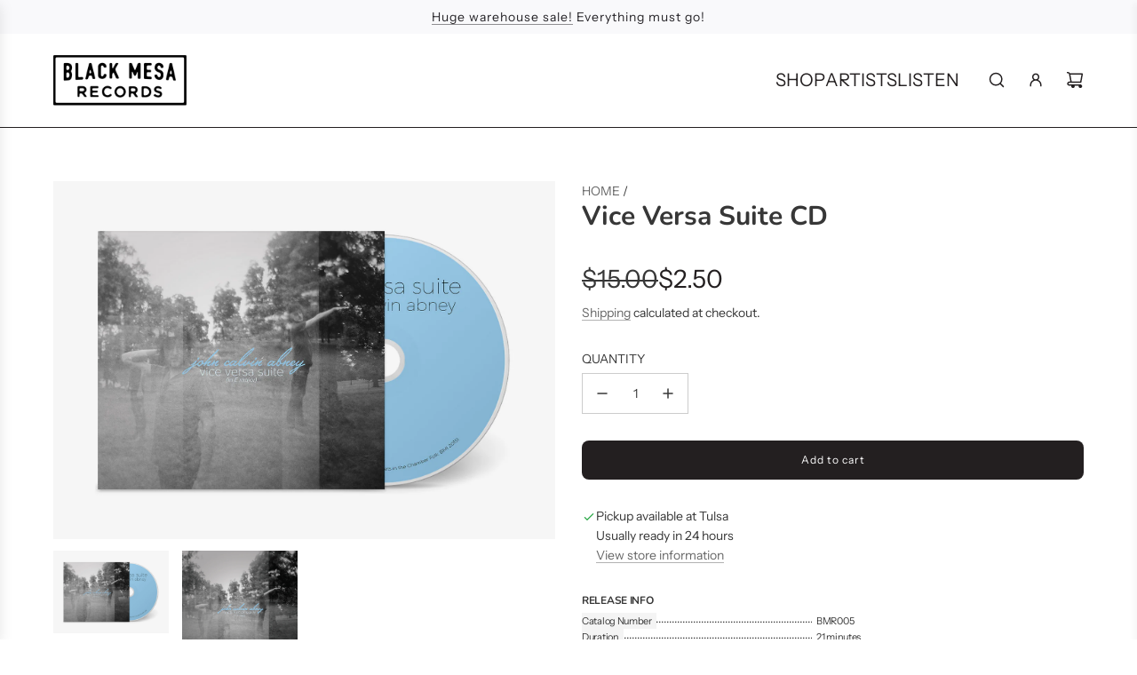

--- FILE ---
content_type: text/css
request_url: https://blackmesarecords.com/cdn/shop/t/37/assets/custom.css?v=173649735483260868131730047778
body_size: -264
content:
.release-meta{font-size:11px;line-height:1.7em;letter-spacing:-.3px;color:var(--text-color);width:100%;list-style-type:none;padding:0;margin:0;display:-ms-flexbox;display:flex;-ms-flex-wrap:wrap;flex-wrap:wrap;-ms-flex-pack:justify}.release-meta h4{font-size:12px;margin:5px 0 4px;text-transform:uppercase}.release-meta ul{line-height:1.7em;list-style-type:none;margin:0}.release-meta li,.release-meta dl{margin:0}.release-meta dt{width:45.859903381643%;background-image:url([data-uri]);background-position:left bottom 6px;background-repeat:repeat-x;margin:0 5px 0 0}.release-meta dt span{display:inline-block;padding:0 5px 0 0;margin:0;background-color:var(--body-secondary-color)}.release-meta dd{width:46.859903381643%;margin:0}@media only screen and (max-width: 767px){.content_release_info,.content_release_tracklist{display:none!important}.content_release_tracklist_small,h2.content_release_tracklist_small{font-size:13px;line-height:1.7;color:var(--text-color);list-style-type:none}}@media only screen and (min-width: 769px){.content_release_tracklist_small{display:none!important}.content_release_tracklist{font-size:13px;line-height:1.7;color:var(--text-color);list-style-type:none}h2.content_release_tracklist{font-size:13px;line-height:1.7;color:var(--text-color);list-style-type:none;text-transform:uppercase}.content_release_info{font-size:11px;line-height:1.7;letter-spacing:-.3px;color:var(--text-color);width:100%;list-style-type:none;padding:0;margin:5px 0 7px;display:-ms-flexbox;display:flex;-ms-flex-wrap:wrap;flex-wrap:wrap;-ms-flex-pack:justify}.content_release_info dl{margin:0}.content_release_info dt{width:45.859903381643%;background-image:url([data-uri]);background-position:left bottom 6px;background-repeat:repeat-x;margin:0 5px 0 0}.content_release_info dt span{display:inline-block;padding:0 5px 0 0;margin:0;background-color:var(--body-secondary-color)}.content_release_info dd{width:46.859903381643%;margin:0}}
/*# sourceMappingURL=/cdn/shop/t/37/assets/custom.css.map?v=173649735483260868131730047778 */


--- FILE ---
content_type: text/javascript
request_url: https://blackmesarecords.com/cdn/shop/t/37/assets/component-store-availability.js?v=1640958650452675691730047011
body_size: -176
content:
customElements.get("store-availability")||customElements.define("store-availability",class extends HTMLElement{constructor(){super(),this.openLocationsModalBound=this.openLocationsModal.bind(this),this.closeLocationsModalBound=this.closeLocationsModal.bind(this),this.trapFocusBound=this.trapFocus.bind(this),this.cacheDOMEls()}cacheDOMEls(){this.drawerOverlay=document.querySelector("#DrawerOverlay"),this.locationsModal=this.querySelector(".store-availabilities-modal"),this.modalLink=this.querySelector(".store-availability-information__link"),this.modalClose=this.querySelector(".store-availabilities-modal__close"),this.modalContact=this.querySelector(".store-availability-list__phone a")}connectedCallback(){this.attachEvents(),document.querySelector("#PageContainer").appendChild(this.locationsModal)}disconnectedCallback(){this.modalLink&&this.modalLink.removeEventListener("click",this.openLocationsModalBound),this.modalClose&&this.modalClose.removeEventListener("click",this.closeLocationsModalBound)}attachEvents(){this.modalLink&&this.modalLink.addEventListener("click",this.openLocationsModalBound),this.modalClose&&this.modalClose.addEventListener("click",this.closeLocationsModalBound)}openLocationsModal(){document.body.classList.add("js-drawer-location-modal-open"),this.locationsModal.classList.add("locations-modal--is-active"),this.modalClose&&this.modalClose.setAttribute("tabindex","0"),this.modalContact&&this.modalContact.setAttribute("tabindex","0"),this.locationsModal.addEventListener("keydown",this.trapFocusBound),document.addEventListener("keydown",event=>{this.escapeKeyHandler(event)},{once:!0}),this.drawerOverlay.addEventListener("click",this.closeLocationsModalBound,{once:!0})}closeLocationsModal(){document.body.classList.remove("js-drawer-location-modal-open"),this.locationsModal.classList.remove("locations-modal--is-active"),this.modalClose&&this.modalClose.setAttribute("tabindex","-1"),this.modalContact&&this.modalContact.setAttribute("tabindex","-1"),this.removeTrapFocus()}escapeKeyHandler(event){event.key==="Escape"&&this.closeLocationsModal()}trapFocus(event){const focusableElements=this.locationsModal.querySelectorAll('button, [href], input, select, textarea, [tabindex]:not([tabindex="-1"])'),firstFocusableElement=focusableElements[0],lastFocusableElement=focusableElements[focusableElements.length-1];(event.key==="Tab"||event.keyCode===9)&&(event.shiftKey?document.activeElement===firstFocusableElement&&(event.preventDefault(),lastFocusableElement.focus()):document.activeElement===lastFocusableElement&&(event.preventDefault(),firstFocusableElement.focus()))}removeTrapFocus(){this.modalLink&&this.modalLink.focus(),this.locationsModal.removeEventListener("keydown",this.trapFocusBound)}});
//# sourceMappingURL=/cdn/shop/t/37/assets/component-store-availability.js.map?v=1640958650452675691730047011
